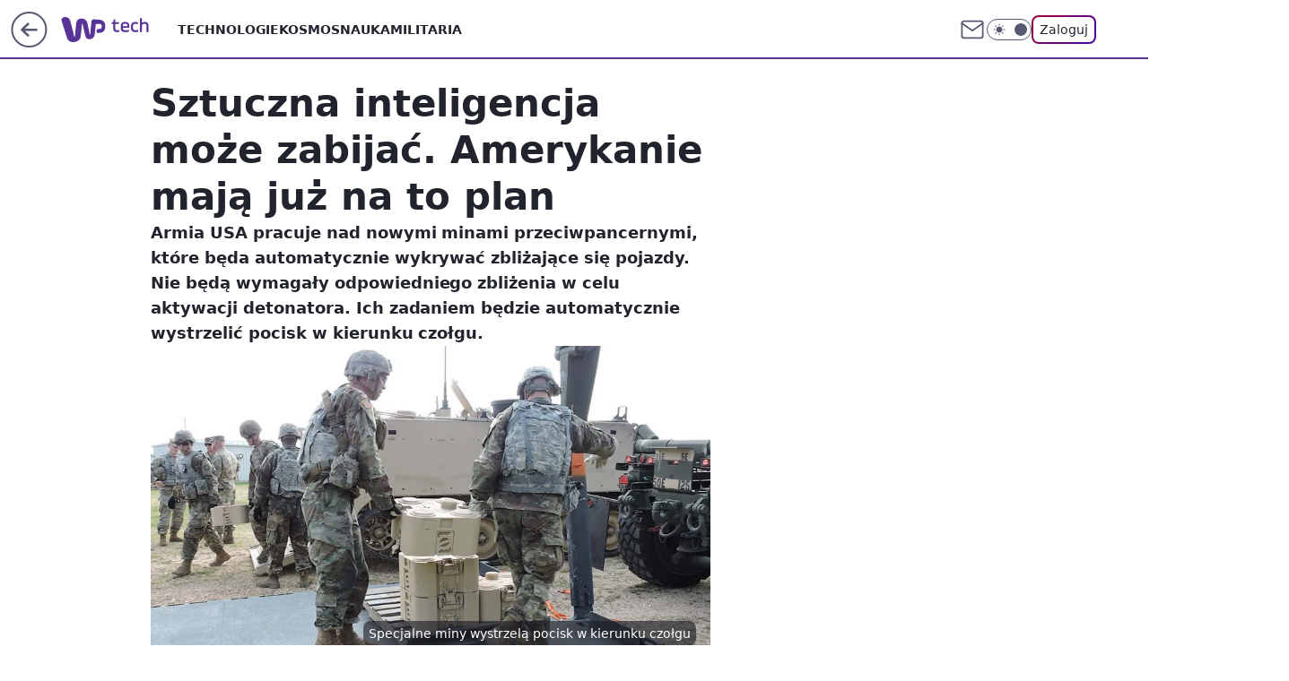

--- FILE ---
content_type: application/javascript
request_url: https://rek.www.wp.pl/gaf.js?rv=2&sn=tech&pvid=95f5fc14fcc6d10a0c38&rekids=234802&whbid-test=1&phtml=tech.wp.pl%2Fsztuczna-inteligencja-moze-zabijac-amerykanie-maja-juz-na-to-plan%2C6628997272378272a&abtest=adtech%7CPRGM-1047%7CA%3Badtech%7CPU-335%7CA%3Badtech%7CPRG-3468%7CB%3Badtech%7CPRGM-1036%7CD%3Badtech%7CFP-76%7CA%3Badtech%7CPRGM-1356%7CA%3Badtech%7CPRGM-1419%7CC%3Badtech%7CPRGM-1589%7CA%3Badtech%7CPRGM-1576%7CB%3Badtech%7CPRGM-1443%7CA%3Badtech%7CPRGM-1421%7CA%3Badtech%7CPRGM-1587%7CC%3Badtech%7CPRGM-1215%7CB&PWA_adbd=0&darkmode=0&highLayout=0&layout=wide&navType=navigate&cdl=0&ctype=article&ciab=IAB19%2CIAB-v3-389%2CIAB-v3-avbNf2%2CIAB25-2&cid=6628997272378272&csystem=ncr&cdate=2021-04-14&REKtagi=us_army%3Bmilitaria%3Bsztuczna_inteligencja&vw=1280&vh=720&p1=0&spin=qusy7vpx&bcv=2
body_size: 3195
content:
qusy7vpx({"spin":"qusy7vpx","bunch":234802,"context":{"dsa":false,"minor":false,"bidRequestId":"0d47e0d1-218f-40c6-93b0-6c7bf2768aaf","maConfig":{"timestamp":"2026-01-15T08:59:46.335Z"},"dfpConfig":{"timestamp":"2026-01-15T11:58:29.480Z"},"sda":[],"targeting":{"client":{},"server":{},"query":{"PWA_adbd":"0","REKtagi":"us_army;militaria;sztuczna_inteligencja","abtest":"adtech|PRGM-1047|A;adtech|PU-335|A;adtech|PRG-3468|B;adtech|PRGM-1036|D;adtech|FP-76|A;adtech|PRGM-1356|A;adtech|PRGM-1419|C;adtech|PRGM-1589|A;adtech|PRGM-1576|B;adtech|PRGM-1443|A;adtech|PRGM-1421|A;adtech|PRGM-1587|C;adtech|PRGM-1215|B","bcv":"2","cdate":"2021-04-14","cdl":"0","ciab":"IAB19,IAB-v3-389,IAB-v3-avbNf2,IAB25-2","cid":"6628997272378272","csystem":"ncr","ctype":"article","darkmode":"0","highLayout":"0","layout":"wide","navType":"navigate","p1":"0","phtml":"tech.wp.pl/sztuczna-inteligencja-moze-zabijac-amerykanie-maja-juz-na-to-plan,6628997272378272a","pvid":"95f5fc14fcc6d10a0c38","rekids":"234802","rv":"2","sn":"tech","spin":"qusy7vpx","vh":"720","vw":"1280","whbid-test":"1"}},"directOnly":0,"geo":{"country":"840","region":"","city":""},"statid":"","mlId":"","rshsd":"15","isRobot":false,"curr":{"EUR":4.2192,"USD":3.6346,"CHF":4.5302,"GBP":4.8692},"rv":"2","status":{"advf":2,"ma":2,"ma_ads-bidder":2,"ma_cpv-bidder":2,"ma_high-cpm-bidder":2}},"slots":{"11":{"delivered":"1","campaign":null,"dfpConfig":{"placement":"/89844762/Desktop_Tech.wp.pl_x11_art","roshash":"DHKN","ceil":100,"sizes":[[336,280],[640,280],[300,250]],"namedSizes":["fluid"],"div":"div-gpt-ad-x11-art","targeting":{"DFPHASH":"AEHK","emptygaf":"0"},"gfp":"DHKN"}},"12":{"delivered":"1","campaign":null,"dfpConfig":{"placement":"/89844762/Desktop_Tech.wp.pl_x12_art","roshash":"DHKN","ceil":100,"sizes":[[336,280],[640,280],[300,250]],"namedSizes":["fluid"],"div":"div-gpt-ad-x12-art","targeting":{"DFPHASH":"AEHK","emptygaf":"0"},"gfp":"DHKN"}},"13":{"delivered":"1","campaign":null,"dfpConfig":{"placement":"/89844762/Desktop_Tech.wp.pl_x13_art","roshash":"DHKN","ceil":100,"sizes":[[336,280],[640,280],[300,250]],"namedSizes":["fluid"],"div":"div-gpt-ad-x13-art","targeting":{"DFPHASH":"AEHK","emptygaf":"0"},"gfp":"DHKN"}},"14":{"delivered":"1","campaign":null,"dfpConfig":{"placement":"/89844762/Desktop_Tech.wp.pl_x14_art","roshash":"DHKN","ceil":100,"sizes":[[336,280],[640,280],[300,250]],"namedSizes":["fluid"],"div":"div-gpt-ad-x14-art","targeting":{"DFPHASH":"AEHK","emptygaf":"0"},"gfp":"DHKN"}},"15":{"lazy":1,"delivered":"1","campaign":{"id":"188277","adm":{"bunch":"234802","creations":[{"height":200,"showLabel":true,"src":"https://mamc.wpcdn.pl/188277/1768218840656/pudelek-wosp-vB-750x200.jpg","trackers":{"click":[""],"cview":["//ma.wp.pl/ma.gif?clid=36d4f1d950aab392a9c26b186b340e10\u0026SN=tech\u0026pvid=95f5fc14fcc6d10a0c38\u0026action=cvimp\u0026pg=tech.wp.pl\u0026par=platform%3D8%26userID%3D__UNKNOWN_TELL_US__%26rekid%3D234802%26tpID%3D1402616%26iabSiteCategories%3D%26is_adblock%3D0%26inver%3D2%26slotSizeWxH%3D750x200%26cur%3DPLN%26conversionValue%3D0%26ip%3Di8czXBEeG9MWL8UmS_2m75WR1P4ekNtHPjzDh0LVak4%26domain%3Dtech.wp.pl%26slotID%3D015%26billing%3Dcpv%26client_id%3D38851%26iabPageCategories%3D%26geo%3D840%253B%253B%26utility%3Di5ux6LHcajHZDyS2C1JRFZpi1jOMigyj4EpqeDhiIM-rR8EcvzNvZcFNzGWpQz1L%26ssp%3Dwp.pl%26creationID%3D1470132%26test%3D0%26seatFee%3DQVeU49n8BjpxNaGvRzTrXWTmXDrNOoM6epRWJlQCVgY%26bidReqID%3D0d47e0d1-218f-40c6-93b0-6c7bf2768aaf%26seatID%3D36d4f1d950aab392a9c26b186b340e10%26ttl%3D1768832485%26bidderID%3D11%26isDev%3Dfalse%26org_id%3D25%26emission%3D3044803%26source%3DTG%26is_robot%3D0%26sn%3Dtech%26bidTimestamp%3D1768746085%26hBidPrice%3DDGJMPSV%26partnerID%3D%26publisherID%3D308%26workfID%3D188277%26order%3D266039%26editedTimestamp%3D1768218902%26pricingModel%3DruObF7QovT7-Dg8PnN5uMwY9SOozCMWcSXIIddNKdG0%26pvid%3D95f5fc14fcc6d10a0c38%26contentID%3D6628997272378272%26device%3DPERSONAL_COMPUTER%26targetDomain%3Dallegro.pl%26hBudgetRate%3DDGJMPSV%26medium%3Ddisplay"],"impression":["//ma.wp.pl/ma.gif?clid=36d4f1d950aab392a9c26b186b340e10\u0026SN=tech\u0026pvid=95f5fc14fcc6d10a0c38\u0026action=delivery\u0026pg=tech.wp.pl\u0026par=partnerID%3D%26publisherID%3D308%26workfID%3D188277%26order%3D266039%26editedTimestamp%3D1768218902%26pricingModel%3DruObF7QovT7-Dg8PnN5uMwY9SOozCMWcSXIIddNKdG0%26pvid%3D95f5fc14fcc6d10a0c38%26contentID%3D6628997272378272%26device%3DPERSONAL_COMPUTER%26targetDomain%3Dallegro.pl%26hBudgetRate%3DDGJMPSV%26medium%3Ddisplay%26platform%3D8%26userID%3D__UNKNOWN_TELL_US__%26rekid%3D234802%26tpID%3D1402616%26iabSiteCategories%3D%26is_adblock%3D0%26inver%3D2%26slotSizeWxH%3D750x200%26cur%3DPLN%26conversionValue%3D0%26ip%3Di8czXBEeG9MWL8UmS_2m75WR1P4ekNtHPjzDh0LVak4%26domain%3Dtech.wp.pl%26slotID%3D015%26billing%3Dcpv%26client_id%3D38851%26iabPageCategories%3D%26geo%3D840%253B%253B%26utility%3Di5ux6LHcajHZDyS2C1JRFZpi1jOMigyj4EpqeDhiIM-rR8EcvzNvZcFNzGWpQz1L%26ssp%3Dwp.pl%26creationID%3D1470132%26test%3D0%26seatFee%3DQVeU49n8BjpxNaGvRzTrXWTmXDrNOoM6epRWJlQCVgY%26bidReqID%3D0d47e0d1-218f-40c6-93b0-6c7bf2768aaf%26seatID%3D36d4f1d950aab392a9c26b186b340e10%26ttl%3D1768832485%26bidderID%3D11%26isDev%3Dfalse%26org_id%3D25%26emission%3D3044803%26source%3DTG%26is_robot%3D0%26sn%3Dtech%26bidTimestamp%3D1768746085%26hBidPrice%3DDGJMPSV"],"view":["//ma.wp.pl/ma.gif?clid=36d4f1d950aab392a9c26b186b340e10\u0026SN=tech\u0026pvid=95f5fc14fcc6d10a0c38\u0026action=view\u0026pg=tech.wp.pl\u0026par=iabPageCategories%3D%26geo%3D840%253B%253B%26utility%3Di5ux6LHcajHZDyS2C1JRFZpi1jOMigyj4EpqeDhiIM-rR8EcvzNvZcFNzGWpQz1L%26ssp%3Dwp.pl%26creationID%3D1470132%26test%3D0%26seatFee%3DQVeU49n8BjpxNaGvRzTrXWTmXDrNOoM6epRWJlQCVgY%26bidReqID%3D0d47e0d1-218f-40c6-93b0-6c7bf2768aaf%26seatID%3D36d4f1d950aab392a9c26b186b340e10%26ttl%3D1768832485%26bidderID%3D11%26isDev%3Dfalse%26org_id%3D25%26emission%3D3044803%26source%3DTG%26is_robot%3D0%26sn%3Dtech%26bidTimestamp%3D1768746085%26hBidPrice%3DDGJMPSV%26partnerID%3D%26publisherID%3D308%26workfID%3D188277%26order%3D266039%26editedTimestamp%3D1768218902%26pricingModel%3DruObF7QovT7-Dg8PnN5uMwY9SOozCMWcSXIIddNKdG0%26pvid%3D95f5fc14fcc6d10a0c38%26contentID%3D6628997272378272%26device%3DPERSONAL_COMPUTER%26targetDomain%3Dallegro.pl%26hBudgetRate%3DDGJMPSV%26medium%3Ddisplay%26platform%3D8%26userID%3D__UNKNOWN_TELL_US__%26rekid%3D234802%26tpID%3D1402616%26iabSiteCategories%3D%26is_adblock%3D0%26inver%3D2%26slotSizeWxH%3D750x200%26cur%3DPLN%26conversionValue%3D0%26ip%3Di8czXBEeG9MWL8UmS_2m75WR1P4ekNtHPjzDh0LVak4%26domain%3Dtech.wp.pl%26slotID%3D015%26billing%3Dcpv%26client_id%3D38851"]},"transparentPlaceholder":false,"type":"image","url":"https://www.pudelek.pl/pudelek-na-wosp-wylicytuj-artykul-o-sobie-na-pudelku-poczuj-sie-jak-rasowy-celebryta-i-podziel-sie-wydarzeniem-z-twojego-zycia-7244027653011648a","width":750}],"redir":"https://ma.wp.pl/redirma?SN=tech\u0026pvid=95f5fc14fcc6d10a0c38\u0026par=sn%3Dtech%26ssp%3Dwp.pl%26seatID%3D36d4f1d950aab392a9c26b186b340e10%26emission%3D3044803%26source%3DTG%26pricingModel%3DruObF7QovT7-Dg8PnN5uMwY9SOozCMWcSXIIddNKdG0%26platform%3D8%26iabSiteCategories%3D%26cur%3DPLN%26domain%3Dtech.wp.pl%26utility%3Di5ux6LHcajHZDyS2C1JRFZpi1jOMigyj4EpqeDhiIM-rR8EcvzNvZcFNzGWpQz1L%26ttl%3D1768832485%26bidderID%3D11%26bidTimestamp%3D1768746085%26workfID%3D188277%26rekid%3D234802%26slotID%3D015%26geo%3D840%253B%253B%26org_id%3D25%26is_robot%3D0%26partnerID%3D%26order%3D266039%26pvid%3D95f5fc14fcc6d10a0c38%26tpID%3D1402616%26ip%3Di8czXBEeG9MWL8UmS_2m75WR1P4ekNtHPjzDh0LVak4%26creationID%3D1470132%26userID%3D__UNKNOWN_TELL_US__%26conversionValue%3D0%26client_id%3D38851%26isDev%3Dfalse%26device%3DPERSONAL_COMPUTER%26targetDomain%3Dallegro.pl%26hBudgetRate%3DDGJMPSV%26is_adblock%3D0%26inver%3D2%26billing%3Dcpv%26iabPageCategories%3D%26editedTimestamp%3D1768218902%26contentID%3D6628997272378272%26slotSizeWxH%3D750x200%26test%3D0%26seatFee%3DQVeU49n8BjpxNaGvRzTrXWTmXDrNOoM6epRWJlQCVgY%26hBidPrice%3DDGJMPSV%26publisherID%3D308%26medium%3Ddisplay%26bidReqID%3D0d47e0d1-218f-40c6-93b0-6c7bf2768aaf\u0026url=","slot":"15"},"creative":{"Id":"1470132","provider":"ma_cpv-bidder","roshash":"DGJM","height":200,"width":750,"touchpointId":"1402616","source":{"bidder":"cpv-bidder"}},"sellingModel":{"model":"CPM_INT"}},"dfpConfig":{"placement":"/89844762/Desktop_Tech.wp.pl_x15_art","roshash":"DHKN","ceil":100,"sizes":[[728,90],[970,300],[950,90],[980,120],[980,90],[970,150],[970,90],[970,250],[930,180],[950,200],[750,100],[970,66],[750,200],[960,90],[970,100],[750,300],[970,200],[950,300]],"namedSizes":["fluid"],"div":"div-gpt-ad-x15-art","targeting":{"DFPHASH":"AEHK","emptygaf":"0"},"gfp":"DHKN"}},"16":{"delivered":"1","campaign":null,"dfpConfig":{"placement":"/89844762/Desktop_Tech.wp.pl_x16","roshash":"DHKN","ceil":100,"sizes":[[728,90],[970,300],[950,90],[980,120],[980,90],[970,150],[970,90],[970,250],[930,180],[950,200],[750,100],[970,66],[750,200],[960,90],[970,100],[750,300],[970,200],[950,300]],"namedSizes":["fluid"],"div":"div-gpt-ad-x16","targeting":{"DFPHASH":"AEHK","emptygaf":"0"},"gfp":"DHKN"}},"17":{"delivered":"1","campaign":null,"dfpConfig":{"placement":"/89844762/Desktop_Tech.wp.pl_x17","roshash":"DHKN","ceil":100,"sizes":[[728,90],[970,300],[950,90],[980,120],[980,90],[970,150],[970,90],[970,250],[930,180],[950,200],[750,100],[970,66],[750,200],[960,90],[970,100],[750,300],[970,200],[950,300]],"namedSizes":["fluid"],"div":"div-gpt-ad-x17","targeting":{"DFPHASH":"AEHK","emptygaf":"0"},"gfp":"DHKN"}},"18":{"delivered":"1","campaign":null,"dfpConfig":{"placement":"/89844762/Desktop_Tech.wp.pl_x18","roshash":"DHKN","ceil":100,"sizes":[[728,90],[970,300],[950,90],[980,120],[980,90],[970,150],[970,90],[970,250],[930,180],[950,200],[750,100],[970,66],[750,200],[960,90],[970,100],[750,300],[970,200],[950,300]],"namedSizes":["fluid"],"div":"div-gpt-ad-x18","targeting":{"DFPHASH":"AEHK","emptygaf":"0"},"gfp":"DHKN"}},"19":{"delivered":"1","campaign":null,"dfpConfig":{"placement":"/89844762/Desktop_Tech.wp.pl_x19","roshash":"DHKN","ceil":100,"sizes":[[728,90],[970,300],[950,90],[980,120],[980,90],[970,150],[970,90],[970,250],[930,180],[950,200],[750,100],[970,66],[750,200],[960,90],[970,100],[750,300],[970,200],[950,300]],"namedSizes":["fluid"],"div":"div-gpt-ad-x19","targeting":{"DFPHASH":"AEHK","emptygaf":"0"},"gfp":"DHKN"}},"2":{"delivered":"1","campaign":null,"dfpConfig":{"placement":"/89844762/Desktop_Tech.wp.pl_x02","roshash":"EMPS","ceil":100,"sizes":[[970,300],[970,600],[750,300],[950,300],[980,600],[1920,870],[1200,600],[750,400],[960,640]],"namedSizes":["fluid"],"div":"div-gpt-ad-x02","targeting":{"DFPHASH":"BJMP","emptygaf":"0"},"gfp":"EMPS"}},"24":{"delivered":"","campaign":null,"dfpConfig":null},"25":{"delivered":"1","campaign":null,"dfpConfig":{"placement":"/89844762/Desktop_Tech.wp.pl_x25_art","roshash":"DHKN","ceil":100,"sizes":[[336,280],[640,280],[300,250]],"namedSizes":["fluid"],"div":"div-gpt-ad-x25-art","targeting":{"DFPHASH":"AEHK","emptygaf":"0"},"gfp":"DHKN"}},"27":{"delivered":"1","campaign":null,"dfpConfig":{"placement":"/89844762/Desktop_Tech.wp.pl_x27_art","roshash":"DHKN","ceil":100,"sizes":[[160,600]],"namedSizes":["fluid"],"div":"div-gpt-ad-x27-art","targeting":{"DFPHASH":"AEHK","emptygaf":"0"},"gfp":"DHKN"}},"28":{"delivered":"","campaign":null,"dfpConfig":null},"29":{"delivered":"","campaign":null,"dfpConfig":null},"3":{"delivered":"1","campaign":null,"dfpConfig":{"placement":"/89844762/Desktop_Tech.wp.pl_x03_art","roshash":"DHKN","ceil":100,"sizes":[[728,90],[970,300],[950,90],[980,120],[980,90],[970,150],[970,90],[970,250],[930,180],[950,200],[750,100],[970,66],[750,200],[960,90],[970,100],[750,300],[970,200],[950,300]],"namedSizes":["fluid"],"div":"div-gpt-ad-x03-art","targeting":{"DFPHASH":"AEHK","emptygaf":"0"},"gfp":"DHKN"}},"32":{"delivered":"1","campaign":null,"dfpConfig":{"placement":"/89844762/Desktop_Tech.wp.pl_x32_art","roshash":"DHKN","ceil":100,"sizes":[[336,280],[640,280],[300,250]],"namedSizes":["fluid"],"div":"div-gpt-ad-x32-art","targeting":{"DFPHASH":"AEHK","emptygaf":"0"},"gfp":"DHKN"}},"33":{"delivered":"1","campaign":null,"dfpConfig":{"placement":"/89844762/Desktop_Tech.wp.pl_x33_art","roshash":"DHKN","ceil":100,"sizes":[[336,280],[640,280],[300,250]],"namedSizes":["fluid"],"div":"div-gpt-ad-x33-art","targeting":{"DFPHASH":"AEHK","emptygaf":"0"},"gfp":"DHKN"}},"34":{"delivered":"1","campaign":null,"dfpConfig":{"placement":"/89844762/Desktop_Tech.wp.pl_x34_art","roshash":"DHKN","ceil":100,"sizes":[[300,250]],"namedSizes":["fluid"],"div":"div-gpt-ad-x34-art","targeting":{"DFPHASH":"AEHK","emptygaf":"0"},"gfp":"DHKN"}},"35":{"delivered":"1","campaign":null,"dfpConfig":{"placement":"/89844762/Desktop_Tech.wp.pl_x35_art","roshash":"DHKN","ceil":100,"sizes":[[300,600],[300,250]],"namedSizes":["fluid"],"div":"div-gpt-ad-x35-art","targeting":{"DFPHASH":"AEHK","emptygaf":"0"},"gfp":"DHKN"}},"36":{"delivered":"1","campaign":null,"dfpConfig":{"placement":"/89844762/Desktop_Tech.wp.pl_x36_art","roshash":"DHKN","ceil":100,"sizes":[[300,600],[300,250]],"namedSizes":["fluid"],"div":"div-gpt-ad-x36-art","targeting":{"DFPHASH":"AEHK","emptygaf":"0"},"gfp":"DHKN"}},"37":{"delivered":"1","campaign":null,"dfpConfig":{"placement":"/89844762/Desktop_Tech.wp.pl_x37_art","roshash":"DHKN","ceil":100,"sizes":[[300,600],[300,250]],"namedSizes":["fluid"],"div":"div-gpt-ad-x37-art","targeting":{"DFPHASH":"AEHK","emptygaf":"0"},"gfp":"DHKN"}},"40":{"delivered":"1","campaign":null,"dfpConfig":{"placement":"/89844762/Desktop_Tech.wp.pl_x40","roshash":"DILO","ceil":100,"sizes":[[300,250]],"namedSizes":["fluid"],"div":"div-gpt-ad-x40","targeting":{"DFPHASH":"AFIL","emptygaf":"0"},"gfp":"DILO"}},"5":{"delivered":"1","campaign":null,"dfpConfig":{"placement":"/89844762/Desktop_Tech.wp.pl_x05_art","roshash":"DHKN","ceil":100,"sizes":[[336,280],[640,280],[300,250]],"namedSizes":["fluid"],"div":"div-gpt-ad-x05-art","targeting":{"DFPHASH":"AEHK","emptygaf":"0"},"gfp":"DHKN"}},"50":{"delivered":"1","campaign":null,"dfpConfig":{"placement":"/89844762/Desktop_Tech.wp.pl_x50_art","roshash":"DHKN","ceil":100,"sizes":[[728,90],[970,300],[950,90],[980,120],[980,90],[970,150],[970,90],[970,250],[930,180],[950,200],[750,100],[970,66],[750,200],[960,90],[970,100],[750,300],[970,200],[950,300]],"namedSizes":["fluid"],"div":"div-gpt-ad-x50-art","targeting":{"DFPHASH":"AEHK","emptygaf":"0"},"gfp":"DHKN"}},"52":{"delivered":"1","campaign":null,"dfpConfig":{"placement":"/89844762/Desktop_Tech.wp.pl_x52_art","roshash":"DHKN","ceil":100,"sizes":[[300,250]],"namedSizes":["fluid"],"div":"div-gpt-ad-x52-art","targeting":{"DFPHASH":"AEHK","emptygaf":"0"},"gfp":"DHKN"}},"529":{"delivered":"1","campaign":null,"dfpConfig":{"placement":"/89844762/Desktop_Tech.wp.pl_x529","roshash":"DHKN","ceil":100,"sizes":[[300,250]],"namedSizes":["fluid"],"div":"div-gpt-ad-x529","targeting":{"DFPHASH":"AEHK","emptygaf":"0"},"gfp":"DHKN"}},"53":{"delivered":"1","campaign":null,"dfpConfig":{"placement":"/89844762/Desktop_Tech.wp.pl_x53_art","roshash":"DHKN","ceil":100,"sizes":[[728,90],[970,300],[950,90],[980,120],[980,90],[970,150],[970,600],[970,90],[970,250],[930,180],[950,200],[750,100],[970,66],[750,200],[960,90],[970,100],[750,300],[970,200],[940,600]],"namedSizes":["fluid"],"div":"div-gpt-ad-x53-art","targeting":{"DFPHASH":"AEHK","emptygaf":"0"},"gfp":"DHKN"}},"531":{"delivered":"1","campaign":null,"dfpConfig":{"placement":"/89844762/Desktop_Tech.wp.pl_x531","roshash":"DHKN","ceil":100,"sizes":[[300,250]],"namedSizes":["fluid"],"div":"div-gpt-ad-x531","targeting":{"DFPHASH":"AEHK","emptygaf":"0"},"gfp":"DHKN"}},"541":{"delivered":"1","campaign":null,"dfpConfig":{"placement":"/89844762/Desktop_Tech.wp.pl_x541_art","roshash":"DHKN","ceil":100,"sizes":[[300,600],[300,250]],"namedSizes":["fluid"],"div":"div-gpt-ad-x541-art","targeting":{"DFPHASH":"AEHK","emptygaf":"0"},"gfp":"DHKN"}},"59":{"delivered":"1","campaign":null,"dfpConfig":{"placement":"/89844762/Desktop_Tech.wp.pl_x59_art","roshash":"DHKN","ceil":100,"sizes":[[300,600],[300,250]],"namedSizes":["fluid"],"div":"div-gpt-ad-x59-art","targeting":{"DFPHASH":"AEHK","emptygaf":"0"},"gfp":"DHKN"}},"6":{"delivered":"","campaign":null,"dfpConfig":null},"61":{"delivered":"1","campaign":null,"dfpConfig":{"placement":"/89844762/Desktop_Tech.wp.pl_x61_art","roshash":"DHKN","ceil":100,"sizes":[[336,280],[640,280],[300,250]],"namedSizes":["fluid"],"div":"div-gpt-ad-x61-art","targeting":{"DFPHASH":"AEHK","emptygaf":"0"},"gfp":"DHKN"}},"67":{"delivered":"1","campaign":null,"dfpConfig":{"placement":"/89844762/Desktop_Tech.wp.pl_x67_art","roshash":"DGMP","ceil":100,"sizes":[[300,50]],"namedSizes":["fluid"],"div":"div-gpt-ad-x67-art","targeting":{"DFPHASH":"ADJM","emptygaf":"0"},"gfp":"DGMP"}},"7":{"delivered":"","campaign":null,"dfpConfig":null},"70":{"delivered":"1","campaign":null,"dfpConfig":{"placement":"/89844762/Desktop_Tech.wp.pl_x70_art","roshash":"DHKN","ceil":100,"sizes":[[728,90],[970,300],[950,90],[980,120],[980,90],[970,150],[970,90],[970,250],[930,180],[950,200],[750,100],[970,66],[750,200],[960,90],[970,100],[750,300],[970,200],[950,300]],"namedSizes":["fluid"],"div":"div-gpt-ad-x70-art","targeting":{"DFPHASH":"AEHK","emptygaf":"0"},"gfp":"DHKN"}},"716":{"delivered":"","campaign":null,"dfpConfig":null},"717":{"delivered":"","campaign":null,"dfpConfig":null},"72":{"delivered":"1","campaign":null,"dfpConfig":{"placement":"/89844762/Desktop_Tech.wp.pl_x72_art","roshash":"DHKN","ceil":100,"sizes":[[300,250]],"namedSizes":["fluid"],"div":"div-gpt-ad-x72-art","targeting":{"DFPHASH":"AEHK","emptygaf":"0"},"gfp":"DHKN"}},"79":{"delivered":"1","campaign":null,"dfpConfig":{"placement":"/89844762/Desktop_Tech.wp.pl_x79_art","roshash":"DHKN","ceil":100,"sizes":[[300,600],[300,250]],"namedSizes":["fluid"],"div":"div-gpt-ad-x79-art","targeting":{"DFPHASH":"AEHK","emptygaf":"0"},"gfp":"DHKN"}},"8":{"delivered":"","campaign":null,"dfpConfig":null},"80":{"delivered":"1","campaign":null,"dfpConfig":{"placement":"/89844762/Desktop_Tech.wp.pl_x80_art","roshash":"DGOR","ceil":100,"sizes":[[1,1]],"namedSizes":["fluid"],"div":"div-gpt-ad-x80-art","isNative":1,"targeting":{"DFPHASH":"ADLO","emptygaf":"0"},"gfp":"DGOR"}},"81":{"delivered":"1","campaign":null,"dfpConfig":{"placement":"/89844762/Desktop_Tech.wp.pl_x81_art","roshash":"DGOR","ceil":100,"sizes":[[1,1]],"namedSizes":["fluid"],"div":"div-gpt-ad-x81-art","isNative":1,"targeting":{"DFPHASH":"ADLO","emptygaf":"0"},"gfp":"DGOR"}},"810":{"delivered":"","campaign":null,"dfpConfig":null},"811":{"delivered":"","campaign":null,"dfpConfig":null},"812":{"delivered":"","campaign":null,"dfpConfig":null},"813":{"delivered":"","campaign":null,"dfpConfig":null},"814":{"delivered":"","campaign":null,"dfpConfig":null},"815":{"delivered":"","campaign":null,"dfpConfig":null},"816":{"delivered":"","campaign":null,"dfpConfig":null},"817":{"delivered":"","campaign":null,"dfpConfig":null},"82":{"delivered":"1","campaign":null,"dfpConfig":{"placement":"/89844762/Desktop_Tech.wp.pl_x82_art","roshash":"DGOR","ceil":100,"sizes":[[1,1]],"namedSizes":["fluid"],"div":"div-gpt-ad-x82-art","isNative":1,"targeting":{"DFPHASH":"ADLO","emptygaf":"0"},"gfp":"DGOR"}},"826":{"delivered":"","campaign":null,"dfpConfig":null},"827":{"delivered":"","campaign":null,"dfpConfig":null},"828":{"delivered":"","campaign":null,"dfpConfig":null},"83":{"delivered":"1","campaign":null,"dfpConfig":{"placement":"/89844762/Desktop_Tech.wp.pl_x83_art","roshash":"DGOR","ceil":100,"sizes":[[1,1]],"namedSizes":["fluid"],"div":"div-gpt-ad-x83-art","isNative":1,"targeting":{"DFPHASH":"ADLO","emptygaf":"0"},"gfp":"DGOR"}},"89":{"delivered":"","campaign":null,"dfpConfig":null},"90":{"delivered":"1","campaign":null,"dfpConfig":{"placement":"/89844762/Desktop_Tech.wp.pl_x90_art","roshash":"DHKN","ceil":100,"sizes":[[728,90],[970,300],[950,90],[980,120],[980,90],[970,150],[970,90],[970,250],[930,180],[950,200],[750,100],[970,66],[750,200],[960,90],[970,100],[750,300],[970,200],[950,300]],"namedSizes":["fluid"],"div":"div-gpt-ad-x90-art","targeting":{"DFPHASH":"AEHK","emptygaf":"0"},"gfp":"DHKN"}},"92":{"delivered":"1","campaign":null,"dfpConfig":{"placement":"/89844762/Desktop_Tech.wp.pl_x92_art","roshash":"DHKN","ceil":100,"sizes":[[300,250]],"namedSizes":["fluid"],"div":"div-gpt-ad-x92-art","targeting":{"DFPHASH":"AEHK","emptygaf":"0"},"gfp":"DHKN"}},"93":{"delivered":"1","campaign":null,"dfpConfig":{"placement":"/89844762/Desktop_Tech.wp.pl_x93_art","roshash":"DHKN","ceil":100,"sizes":[[300,600],[300,250]],"namedSizes":["fluid"],"div":"div-gpt-ad-x93-art","targeting":{"DFPHASH":"AEHK","emptygaf":"0"},"gfp":"DHKN"}},"94":{"delivered":"1","campaign":null,"dfpConfig":{"placement":"/89844762/Desktop_Tech.wp.pl_x94_art","roshash":"DHKN","ceil":100,"sizes":[[300,600],[300,250]],"namedSizes":["fluid"],"div":"div-gpt-ad-x94-art","targeting":{"DFPHASH":"AEHK","emptygaf":"0"},"gfp":"DHKN"}},"95":{"delivered":"1","campaign":null,"dfpConfig":{"placement":"/89844762/Desktop_Tech.wp.pl_x95_art","roshash":"DHKN","ceil":100,"sizes":[[300,600],[300,250]],"namedSizes":["fluid"],"div":"div-gpt-ad-x95-art","targeting":{"DFPHASH":"AEHK","emptygaf":"0"},"gfp":"DHKN"}},"99":{"delivered":"1","campaign":null,"dfpConfig":{"placement":"/89844762/Desktop_Tech.wp.pl_x99_art","roshash":"DHKN","ceil":100,"sizes":[[300,600],[300,250]],"namedSizes":["fluid"],"div":"div-gpt-ad-x99-art","targeting":{"DFPHASH":"AEHK","emptygaf":"0"},"gfp":"DHKN"}}},"bdd":{}});